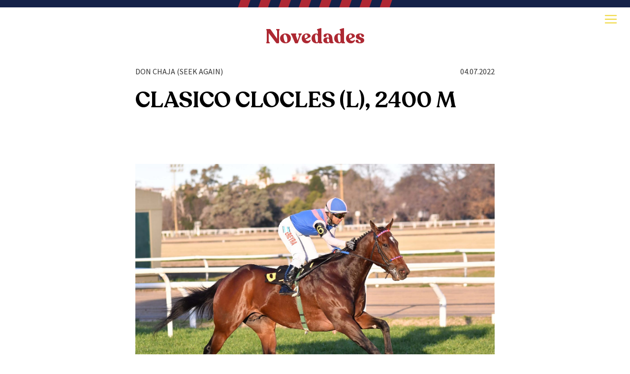

--- FILE ---
content_type: text/html; charset=UTF-8
request_url: https://harascarampangue.com/novedades/clasico-clocles-l-2400-m/
body_size: 7574
content:
<!DOCTYPE html>
<html lang="es">
<head>
    <meta name='robots' content='max-image-preview:large' />
	<style>img:is([sizes="auto" i], [sizes^="auto," i]) { contain-intrinsic-size: 3000px 1500px }</style>
	<link rel='dns-prefetch' href='//use.fontawesome.com' />
<script type="text/javascript">
/* <![CDATA[ */
window._wpemojiSettings = {"baseUrl":"https:\/\/s.w.org\/images\/core\/emoji\/16.0.1\/72x72\/","ext":".png","svgUrl":"https:\/\/s.w.org\/images\/core\/emoji\/16.0.1\/svg\/","svgExt":".svg","source":{"concatemoji":"https:\/\/harascarampangue.com\/wp-includes\/js\/wp-emoji-release.min.js?ver=3d6b0e0df92f6e79bf75e5e13f071ddd"}};
/*! This file is auto-generated */
!function(s,n){var o,i,e;function c(e){try{var t={supportTests:e,timestamp:(new Date).valueOf()};sessionStorage.setItem(o,JSON.stringify(t))}catch(e){}}function p(e,t,n){e.clearRect(0,0,e.canvas.width,e.canvas.height),e.fillText(t,0,0);var t=new Uint32Array(e.getImageData(0,0,e.canvas.width,e.canvas.height).data),a=(e.clearRect(0,0,e.canvas.width,e.canvas.height),e.fillText(n,0,0),new Uint32Array(e.getImageData(0,0,e.canvas.width,e.canvas.height).data));return t.every(function(e,t){return e===a[t]})}function u(e,t){e.clearRect(0,0,e.canvas.width,e.canvas.height),e.fillText(t,0,0);for(var n=e.getImageData(16,16,1,1),a=0;a<n.data.length;a++)if(0!==n.data[a])return!1;return!0}function f(e,t,n,a){switch(t){case"flag":return n(e,"\ud83c\udff3\ufe0f\u200d\u26a7\ufe0f","\ud83c\udff3\ufe0f\u200b\u26a7\ufe0f")?!1:!n(e,"\ud83c\udde8\ud83c\uddf6","\ud83c\udde8\u200b\ud83c\uddf6")&&!n(e,"\ud83c\udff4\udb40\udc67\udb40\udc62\udb40\udc65\udb40\udc6e\udb40\udc67\udb40\udc7f","\ud83c\udff4\u200b\udb40\udc67\u200b\udb40\udc62\u200b\udb40\udc65\u200b\udb40\udc6e\u200b\udb40\udc67\u200b\udb40\udc7f");case"emoji":return!a(e,"\ud83e\udedf")}return!1}function g(e,t,n,a){var r="undefined"!=typeof WorkerGlobalScope&&self instanceof WorkerGlobalScope?new OffscreenCanvas(300,150):s.createElement("canvas"),o=r.getContext("2d",{willReadFrequently:!0}),i=(o.textBaseline="top",o.font="600 32px Arial",{});return e.forEach(function(e){i[e]=t(o,e,n,a)}),i}function t(e){var t=s.createElement("script");t.src=e,t.defer=!0,s.head.appendChild(t)}"undefined"!=typeof Promise&&(o="wpEmojiSettingsSupports",i=["flag","emoji"],n.supports={everything:!0,everythingExceptFlag:!0},e=new Promise(function(e){s.addEventListener("DOMContentLoaded",e,{once:!0})}),new Promise(function(t){var n=function(){try{var e=JSON.parse(sessionStorage.getItem(o));if("object"==typeof e&&"number"==typeof e.timestamp&&(new Date).valueOf()<e.timestamp+604800&&"object"==typeof e.supportTests)return e.supportTests}catch(e){}return null}();if(!n){if("undefined"!=typeof Worker&&"undefined"!=typeof OffscreenCanvas&&"undefined"!=typeof URL&&URL.createObjectURL&&"undefined"!=typeof Blob)try{var e="postMessage("+g.toString()+"("+[JSON.stringify(i),f.toString(),p.toString(),u.toString()].join(",")+"));",a=new Blob([e],{type:"text/javascript"}),r=new Worker(URL.createObjectURL(a),{name:"wpTestEmojiSupports"});return void(r.onmessage=function(e){c(n=e.data),r.terminate(),t(n)})}catch(e){}c(n=g(i,f,p,u))}t(n)}).then(function(e){for(var t in e)n.supports[t]=e[t],n.supports.everything=n.supports.everything&&n.supports[t],"flag"!==t&&(n.supports.everythingExceptFlag=n.supports.everythingExceptFlag&&n.supports[t]);n.supports.everythingExceptFlag=n.supports.everythingExceptFlag&&!n.supports.flag,n.DOMReady=!1,n.readyCallback=function(){n.DOMReady=!0}}).then(function(){return e}).then(function(){var e;n.supports.everything||(n.readyCallback(),(e=n.source||{}).concatemoji?t(e.concatemoji):e.wpemoji&&e.twemoji&&(t(e.twemoji),t(e.wpemoji)))}))}((window,document),window._wpemojiSettings);
/* ]]> */
</script>
<style id='wp-emoji-styles-inline-css' type='text/css'>

	img.wp-smiley, img.emoji {
		display: inline !important;
		border: none !important;
		box-shadow: none !important;
		height: 1em !important;
		width: 1em !important;
		margin: 0 0.07em !important;
		vertical-align: -0.1em !important;
		background: none !important;
		padding: 0 !important;
	}
</style>
<link rel='stylesheet' id='wp-block-library-css' href='https://harascarampangue.com/wp-includes/css/dist/block-library/style.min.css?ver=3d6b0e0df92f6e79bf75e5e13f071ddd' type='text/css' media='all' />
<style id='classic-theme-styles-inline-css' type='text/css'>
/*! This file is auto-generated */
.wp-block-button__link{color:#fff;background-color:#32373c;border-radius:9999px;box-shadow:none;text-decoration:none;padding:calc(.667em + 2px) calc(1.333em + 2px);font-size:1.125em}.wp-block-file__button{background:#32373c;color:#fff;text-decoration:none}
</style>
<style id='global-styles-inline-css' type='text/css'>
:root{--wp--preset--aspect-ratio--square: 1;--wp--preset--aspect-ratio--4-3: 4/3;--wp--preset--aspect-ratio--3-4: 3/4;--wp--preset--aspect-ratio--3-2: 3/2;--wp--preset--aspect-ratio--2-3: 2/3;--wp--preset--aspect-ratio--16-9: 16/9;--wp--preset--aspect-ratio--9-16: 9/16;--wp--preset--color--black: #000000;--wp--preset--color--cyan-bluish-gray: #abb8c3;--wp--preset--color--white: #ffffff;--wp--preset--color--pale-pink: #f78da7;--wp--preset--color--vivid-red: #cf2e2e;--wp--preset--color--luminous-vivid-orange: #ff6900;--wp--preset--color--luminous-vivid-amber: #fcb900;--wp--preset--color--light-green-cyan: #7bdcb5;--wp--preset--color--vivid-green-cyan: #00d084;--wp--preset--color--pale-cyan-blue: #8ed1fc;--wp--preset--color--vivid-cyan-blue: #0693e3;--wp--preset--color--vivid-purple: #9b51e0;--wp--preset--gradient--vivid-cyan-blue-to-vivid-purple: linear-gradient(135deg,rgba(6,147,227,1) 0%,rgb(155,81,224) 100%);--wp--preset--gradient--light-green-cyan-to-vivid-green-cyan: linear-gradient(135deg,rgb(122,220,180) 0%,rgb(0,208,130) 100%);--wp--preset--gradient--luminous-vivid-amber-to-luminous-vivid-orange: linear-gradient(135deg,rgba(252,185,0,1) 0%,rgba(255,105,0,1) 100%);--wp--preset--gradient--luminous-vivid-orange-to-vivid-red: linear-gradient(135deg,rgba(255,105,0,1) 0%,rgb(207,46,46) 100%);--wp--preset--gradient--very-light-gray-to-cyan-bluish-gray: linear-gradient(135deg,rgb(238,238,238) 0%,rgb(169,184,195) 100%);--wp--preset--gradient--cool-to-warm-spectrum: linear-gradient(135deg,rgb(74,234,220) 0%,rgb(151,120,209) 20%,rgb(207,42,186) 40%,rgb(238,44,130) 60%,rgb(251,105,98) 80%,rgb(254,248,76) 100%);--wp--preset--gradient--blush-light-purple: linear-gradient(135deg,rgb(255,206,236) 0%,rgb(152,150,240) 100%);--wp--preset--gradient--blush-bordeaux: linear-gradient(135deg,rgb(254,205,165) 0%,rgb(254,45,45) 50%,rgb(107,0,62) 100%);--wp--preset--gradient--luminous-dusk: linear-gradient(135deg,rgb(255,203,112) 0%,rgb(199,81,192) 50%,rgb(65,88,208) 100%);--wp--preset--gradient--pale-ocean: linear-gradient(135deg,rgb(255,245,203) 0%,rgb(182,227,212) 50%,rgb(51,167,181) 100%);--wp--preset--gradient--electric-grass: linear-gradient(135deg,rgb(202,248,128) 0%,rgb(113,206,126) 100%);--wp--preset--gradient--midnight: linear-gradient(135deg,rgb(2,3,129) 0%,rgb(40,116,252) 100%);--wp--preset--font-size--small: 13px;--wp--preset--font-size--medium: 20px;--wp--preset--font-size--large: 36px;--wp--preset--font-size--x-large: 42px;--wp--preset--spacing--20: 0.44rem;--wp--preset--spacing--30: 0.67rem;--wp--preset--spacing--40: 1rem;--wp--preset--spacing--50: 1.5rem;--wp--preset--spacing--60: 2.25rem;--wp--preset--spacing--70: 3.38rem;--wp--preset--spacing--80: 5.06rem;--wp--preset--shadow--natural: 6px 6px 9px rgba(0, 0, 0, 0.2);--wp--preset--shadow--deep: 12px 12px 50px rgba(0, 0, 0, 0.4);--wp--preset--shadow--sharp: 6px 6px 0px rgba(0, 0, 0, 0.2);--wp--preset--shadow--outlined: 6px 6px 0px -3px rgba(255, 255, 255, 1), 6px 6px rgba(0, 0, 0, 1);--wp--preset--shadow--crisp: 6px 6px 0px rgba(0, 0, 0, 1);}:where(.is-layout-flex){gap: 0.5em;}:where(.is-layout-grid){gap: 0.5em;}body .is-layout-flex{display: flex;}.is-layout-flex{flex-wrap: wrap;align-items: center;}.is-layout-flex > :is(*, div){margin: 0;}body .is-layout-grid{display: grid;}.is-layout-grid > :is(*, div){margin: 0;}:where(.wp-block-columns.is-layout-flex){gap: 2em;}:where(.wp-block-columns.is-layout-grid){gap: 2em;}:where(.wp-block-post-template.is-layout-flex){gap: 1.25em;}:where(.wp-block-post-template.is-layout-grid){gap: 1.25em;}.has-black-color{color: var(--wp--preset--color--black) !important;}.has-cyan-bluish-gray-color{color: var(--wp--preset--color--cyan-bluish-gray) !important;}.has-white-color{color: var(--wp--preset--color--white) !important;}.has-pale-pink-color{color: var(--wp--preset--color--pale-pink) !important;}.has-vivid-red-color{color: var(--wp--preset--color--vivid-red) !important;}.has-luminous-vivid-orange-color{color: var(--wp--preset--color--luminous-vivid-orange) !important;}.has-luminous-vivid-amber-color{color: var(--wp--preset--color--luminous-vivid-amber) !important;}.has-light-green-cyan-color{color: var(--wp--preset--color--light-green-cyan) !important;}.has-vivid-green-cyan-color{color: var(--wp--preset--color--vivid-green-cyan) !important;}.has-pale-cyan-blue-color{color: var(--wp--preset--color--pale-cyan-blue) !important;}.has-vivid-cyan-blue-color{color: var(--wp--preset--color--vivid-cyan-blue) !important;}.has-vivid-purple-color{color: var(--wp--preset--color--vivid-purple) !important;}.has-black-background-color{background-color: var(--wp--preset--color--black) !important;}.has-cyan-bluish-gray-background-color{background-color: var(--wp--preset--color--cyan-bluish-gray) !important;}.has-white-background-color{background-color: var(--wp--preset--color--white) !important;}.has-pale-pink-background-color{background-color: var(--wp--preset--color--pale-pink) !important;}.has-vivid-red-background-color{background-color: var(--wp--preset--color--vivid-red) !important;}.has-luminous-vivid-orange-background-color{background-color: var(--wp--preset--color--luminous-vivid-orange) !important;}.has-luminous-vivid-amber-background-color{background-color: var(--wp--preset--color--luminous-vivid-amber) !important;}.has-light-green-cyan-background-color{background-color: var(--wp--preset--color--light-green-cyan) !important;}.has-vivid-green-cyan-background-color{background-color: var(--wp--preset--color--vivid-green-cyan) !important;}.has-pale-cyan-blue-background-color{background-color: var(--wp--preset--color--pale-cyan-blue) !important;}.has-vivid-cyan-blue-background-color{background-color: var(--wp--preset--color--vivid-cyan-blue) !important;}.has-vivid-purple-background-color{background-color: var(--wp--preset--color--vivid-purple) !important;}.has-black-border-color{border-color: var(--wp--preset--color--black) !important;}.has-cyan-bluish-gray-border-color{border-color: var(--wp--preset--color--cyan-bluish-gray) !important;}.has-white-border-color{border-color: var(--wp--preset--color--white) !important;}.has-pale-pink-border-color{border-color: var(--wp--preset--color--pale-pink) !important;}.has-vivid-red-border-color{border-color: var(--wp--preset--color--vivid-red) !important;}.has-luminous-vivid-orange-border-color{border-color: var(--wp--preset--color--luminous-vivid-orange) !important;}.has-luminous-vivid-amber-border-color{border-color: var(--wp--preset--color--luminous-vivid-amber) !important;}.has-light-green-cyan-border-color{border-color: var(--wp--preset--color--light-green-cyan) !important;}.has-vivid-green-cyan-border-color{border-color: var(--wp--preset--color--vivid-green-cyan) !important;}.has-pale-cyan-blue-border-color{border-color: var(--wp--preset--color--pale-cyan-blue) !important;}.has-vivid-cyan-blue-border-color{border-color: var(--wp--preset--color--vivid-cyan-blue) !important;}.has-vivid-purple-border-color{border-color: var(--wp--preset--color--vivid-purple) !important;}.has-vivid-cyan-blue-to-vivid-purple-gradient-background{background: var(--wp--preset--gradient--vivid-cyan-blue-to-vivid-purple) !important;}.has-light-green-cyan-to-vivid-green-cyan-gradient-background{background: var(--wp--preset--gradient--light-green-cyan-to-vivid-green-cyan) !important;}.has-luminous-vivid-amber-to-luminous-vivid-orange-gradient-background{background: var(--wp--preset--gradient--luminous-vivid-amber-to-luminous-vivid-orange) !important;}.has-luminous-vivid-orange-to-vivid-red-gradient-background{background: var(--wp--preset--gradient--luminous-vivid-orange-to-vivid-red) !important;}.has-very-light-gray-to-cyan-bluish-gray-gradient-background{background: var(--wp--preset--gradient--very-light-gray-to-cyan-bluish-gray) !important;}.has-cool-to-warm-spectrum-gradient-background{background: var(--wp--preset--gradient--cool-to-warm-spectrum) !important;}.has-blush-light-purple-gradient-background{background: var(--wp--preset--gradient--blush-light-purple) !important;}.has-blush-bordeaux-gradient-background{background: var(--wp--preset--gradient--blush-bordeaux) !important;}.has-luminous-dusk-gradient-background{background: var(--wp--preset--gradient--luminous-dusk) !important;}.has-pale-ocean-gradient-background{background: var(--wp--preset--gradient--pale-ocean) !important;}.has-electric-grass-gradient-background{background: var(--wp--preset--gradient--electric-grass) !important;}.has-midnight-gradient-background{background: var(--wp--preset--gradient--midnight) !important;}.has-small-font-size{font-size: var(--wp--preset--font-size--small) !important;}.has-medium-font-size{font-size: var(--wp--preset--font-size--medium) !important;}.has-large-font-size{font-size: var(--wp--preset--font-size--large) !important;}.has-x-large-font-size{font-size: var(--wp--preset--font-size--x-large) !important;}
:where(.wp-block-post-template.is-layout-flex){gap: 1.25em;}:where(.wp-block-post-template.is-layout-grid){gap: 1.25em;}
:where(.wp-block-columns.is-layout-flex){gap: 2em;}:where(.wp-block-columns.is-layout-grid){gap: 2em;}
:root :where(.wp-block-pullquote){font-size: 1.5em;line-height: 1.6;}
</style>
<link rel='stylesheet' id='bootstrap-css' href='https://harascarampangue.com/wp-content/themes/Haras-Carampangue/bootstrap.min.css?ver=3d6b0e0df92f6e79bf75e5e13f071ddd' type='text/css' media='all' />
<link rel='stylesheet' id='font-awsome-css' href='https://use.fontawesome.com/releases/v5.3.1/css/all.css?ver=3d6b0e0df92f6e79bf75e5e13f071ddd' type='text/css' media='all' />
<link rel='stylesheet' id='style-css' href='https://harascarampangue.com/wp-content/themes/Haras-Carampangue/style.css?ver=3d6b0e0df92f6e79bf75e5e13f071ddd' type='text/css' media='all' />
<link rel='stylesheet' id='gallery-css' href='https://harascarampangue.com/wp-content/themes/Haras-Carampangue/css/bootstrap-image-gallery.min.css?ver=3d6b0e0df92f6e79bf75e5e13f071ddd' type='text/css' media='all' />
<link rel='stylesheet' id='dataTables-css' href='https://harascarampangue.com/wp-content/themes/Haras-Carampangue/css/jquery.dataTables.min.css?ver=3d6b0e0df92f6e79bf75e5e13f071ddd' type='text/css' media='all' />
<link rel='stylesheet' id='blueimp-css' href='https://harascarampangue.com/wp-content/themes/Haras-Carampangue/css/blueimp-gallery.min.css?ver=3d6b0e0df92f6e79bf75e5e13f071ddd' type='text/css' media='all' />
<link rel="https://api.w.org/" href="https://harascarampangue.com/wp-json/" /><link rel="EditURI" type="application/rsd+xml" title="RSD" href="https://harascarampangue.com/xmlrpc.php?rsd" />

<link rel="canonical" href="https://harascarampangue.com/novedades/clasico-clocles-l-2400-m/" />
<link rel='shortlink' href='https://harascarampangue.com/?p=2434' />
<link rel="alternate" title="oEmbed (JSON)" type="application/json+oembed" href="https://harascarampangue.com/wp-json/oembed/1.0/embed?url=https%3A%2F%2Fharascarampangue.com%2Fnovedades%2Fclasico-clocles-l-2400-m%2F" />
<link rel="alternate" title="oEmbed (XML)" type="text/xml+oembed" href="https://harascarampangue.com/wp-json/oembed/1.0/embed?url=https%3A%2F%2Fharascarampangue.com%2Fnovedades%2Fclasico-clocles-l-2400-m%2F&#038;format=xml" />
<script type="text/javascript">
(function(url){
	if(/(?:Chrome\/26\.0\.1410\.63 Safari\/537\.31|WordfenceTestMonBot)/.test(navigator.userAgent)){ return; }
	var addEvent = function(evt, handler) {
		if (window.addEventListener) {
			document.addEventListener(evt, handler, false);
		} else if (window.attachEvent) {
			document.attachEvent('on' + evt, handler);
		}
	};
	var removeEvent = function(evt, handler) {
		if (window.removeEventListener) {
			document.removeEventListener(evt, handler, false);
		} else if (window.detachEvent) {
			document.detachEvent('on' + evt, handler);
		}
	};
	var evts = 'contextmenu dblclick drag dragend dragenter dragleave dragover dragstart drop keydown keypress keyup mousedown mousemove mouseout mouseover mouseup mousewheel scroll'.split(' ');
	var logHuman = function() {
		if (window.wfLogHumanRan) { return; }
		window.wfLogHumanRan = true;
		var wfscr = document.createElement('script');
		wfscr.type = 'text/javascript';
		wfscr.async = true;
		wfscr.src = url + '&r=' + Math.random();
		(document.getElementsByTagName('head')[0]||document.getElementsByTagName('body')[0]).appendChild(wfscr);
		for (var i = 0; i < evts.length; i++) {
			removeEvent(evts[i], logHuman);
		}
	};
	for (var i = 0; i < evts.length; i++) {
		addEvent(evts[i], logHuman);
	}
})('//harascarampangue.com/?wordfence_lh=1&hid=A3CC07009F7DCC894E30136436CE9350');
</script>                    <title>CLASICO CLOCLES (L), 2400 M - Novedades | Haras Carampangue</title>
               
               
        <meta charset="iso-8859-1">
        <meta http-equiv="X-UA-Compatible" content="IE=edge">
        <meta name="viewport" content="width=device-width, initial-scale=1, shrink-to-fit=no">
        <meta name="robots" content="index, follow" />
        <meta name="description" content="CLASICO CLOCLES (L), 2400 M" />
        <meta name="keywords" content="orpen, pure prize, perfectperformance, suggestive boy, candy stripes, roy, joaquin barros fontaine, ignacio pavlovsky, roberto bullrich, francisco goncalves, agustin pavlovsky, la laguna azul, wiskola, mancadilla, salsa inglesa, bajista, maldivas, rica roy, san antonio de areco, jorge mayansky neer, soviet filly, noche oscura, hipodromo san isidro, hipodromo palermo, hipodromo la plata, club hipico santiago, valparaiso sporting club, hipodromo chile, seeker's reward, freud, hat trick, mount nelson, sixties icon, equal stripes, true cause, bullines, agropecuaria san antonio de areco" />
        <meta name="theme-color" content="#eeee22"/>
        <link rel="icon" type="image/png" href="https://harascarampangue.com/wp-content/themes/Haras-Carampangue/images/favicon.png">
        <!--[if IE]><link rel="shortcut icon" href="https://harascarampangue.com/wp-content/themes/Haras-Carampangue/images/favicon.ico"/><![endif]-->
        <meta property="og:title" content="CLASICO CLOCLES (L), 2400 M" />
        <meta property="og:type" content="article" />
        <meta property="og:image" content="https://harascarampangue.com/wp-content/uploads/2022/07/Don-Chaja-Clasico-Cocles.jpg" />
        <meta property="og:url" content="https://harascarampangue.com/novedades/clasico-clocles-l-2400-m/" />
        <meta property="og:description" content="Haras Carampangue - Novedades" />       
        <meta name="twitter:card" content="summary" />
        <meta name="twitter:title" content="CLASICO CLOCLES (L), 2400 M" />
        <meta name="twitter:description" content="Haras Carampangue - Novedades" />
        <meta name="twitter:image" content="https://harascarampangue.com/wp-content/uploads/2022/07/Don-Chaja-Clasico-Cocles.jpg" />

        <link rel="preconnect" href="https://fonts.googleapis.com">
<link rel="preconnect" href="https://fonts.gstatic.com" crossorigin>
<link href="https://fonts.googleapis.com/css2?family=Source+Sans+Pro:wght@400;700&display=swap" rel="stylesheet">
    <link rel="icon" type="image/png" href="https://harascarampangue.com/wp-content/themes/Haras-Carampangue/images/favicon.png">
    <!--[if IE]><link rel="shortcut icon" href="https://harascarampangue.com/wp-content/themes/Haras-Carampangue/images/favicon.ico"/><![endif]-->
    <!--[if lt IE 9]>
        <script src="https://oss.maxcdn.com/html5shiv/3.7.2/html5shiv.min.js"></script>
        <script src="https://oss.maxcdn.com/respond/1.4.2/respond.min.js"></script>
    <![endif]-->
</head>
<body>
    <div class="wrapper">
        <nav id="sidebar">
            <div class="d-flex header-linea text-center"></div>
            <div class="d-flex px-3 sidebar-header">
                <div class="flex-grow-1 sidebar-logo">
                    <a href="https://harascarampangue.com"><img src="https://harascarampangue.com/wp-content/themes/Haras-Carampangue/images/logo-haras-carampangue-blanco.svg" alt="Haras Carampangue" class="img-fluid"></a>
                </div>    
                <div id="dismiss">
                    <svg viewPort="0 0 12 12" version="1.1" xmlns="http://www.w3.org/2000/svg">
                        <line x1="1" y1="24" x2="24" y2="1" stroke="#fff" stroke-width="2"/>
                        <line x1="1" y1="1" x2="24" y2="24" stroke="#fff" stroke-width="2"/>
                    </svg>
                </div>
            </div>
            <ul>
                <li><a href="https://harascarampangue.com/padrillos">Padrillos</a></li>
                <li><a href="https://harascarampangue.com/yeguas-madre">Yeguas Madre</a></li>
                <li><a href="https://harascarampangue.com/productos/generacion-2023/">Productos</a></li>
                <li><a href="https://harascarampangue.com/novedades">Novedades</a></li>
                <li><a href="https://harascarampangue.com/ganadores-clasicos">Ganadores Cl&aacute;sicos</a></li>
                <li><a href="https://harascarampangue.com/contacto">Contacto</a></li>
                <li class="sidebar-redes"><a href="https://www.youtube.com/channel/UCYMT7bPUDAc79IGev9BrtMA" target="_blank"><i class="fab fa-youtube"></i></a><a href="https://www.facebook.com/harascarampangue" target="_blank"><i class="fab fa-facebook-f"></i></a><a href="https://www.instagram.com/hscarampangue/" target="_blank"><i class="fab fa-instagram"></i></a></li>
            </ul>
        </nav>
        <div id="content">
            <nav class="navbar fixed-top header">
                <div class="header-linea text-center"></div>
                <div class="d-flex px-lg-2 w-100 align-items-center">
                    <div class="flex-grow-1 header-logo">
                        <a href="https://harascarampangue.com" class="header-logo-img">
                            <img src="https://harascarampangue.com/wp-content/themes/Haras-Carampangue/images/logo-haras-carampangue-azul.svg" alt="Haras Carampangue" class="img-fluid">
                        </a>
                    </div>
                    <div class="pl-3 pl-sm-4 pl-lg-5">
                        <button class="navbar-toggler" type="button" id="sidebarCollapse"><span class="navbar-toggler-icon"></span></button>
                    </div>
                </div>
            </nav><div class="titulo">
    <h1><a href="https://harascarampangue.com/novedades">Novedades</a></h1>
</div>
<div class="container">
    <div class="row">
        <div class="col-12 col-lg-10 offset-lg-1 col-xl-8 offset-xl-2">
            <div class="row novedades-detalle">
                                                <div class="col-8 col-sm-9 novedades-detalle-titulos">
                    <h3>DON CHAJA (SEEK AGAIN)</h3>
                </div>
                <div class="col-4 col-sm-3 novedades-detalle-titulos text-right">
                    <h2>04.07.2022</h2>
                </div>
            </div>
            <div class="row novedades-detalle-titulos mt-3 mt-md-4">
                <div class="col-12 novedades-detalle-titulos">
                    <h1>CLASICO CLOCLES (L), 2400 M</h1>
                </div>
            </div>
            <div class="row novedades-detalle-titulos mt-3 mt-md-4">
                <div class="col-12">
                    <h4><p>&nbsp;</p>
</h4>
                </div>
            </div>
            <div class="row novedades-detalle mt-3 mt-md-4">
                <div class="col-12 novedades-logo">
                                            <!-- Go to www.addthis.com/dashboard to customize your tools --> <script type="text/javascript" src="//s7.addthis.com/js/300/addthis_widget.js#pubid=ra-61005c0d43582acd"></script>
                    <!-- Go to www.addthis.com/dashboard to customize your tools --> 
                    <div class="addthis_inline_share_toolbox"></div>
                </div>
            </div>
        </div>
    </div>
    <div class="row mt-3 mt-md-4">
        <div class="col-12 col-lg-10 offset-lg-1 col-xl-8 offset-xl-2">
            <img class="img-fluid" src="https://harascarampangue.com/wp-content/uploads/2022/07/Don-Chaja-Clasico-Cocles.jpg">        </div>
    </div>
    <div class="row mt-3 mt-md-4">
        <div class="col-12 col-lg-10 offset-lg-1 col-xl-8 offset-xl-2">
            <div class="row novedades-detalle">
                <div class="col-12 novedades-detalle-texto">
                    <p><p><iframe title="2022070308" width="500" height="281" src="https://www.youtube.com/embed/JbonlM2DNXw?feature=oembed" frameborder="0" allow="accelerometer; autoplay; clipboard-write; encrypted-media; gyroscope; picture-in-picture; web-share" referrerpolicy="strict-origin-when-cross-origin" allowfullscreen></iframe></p>
<p>&nbsp;</p>
</p>
                </div>
                
                                
                
                            </div>
        </div>
    </div>
</div>
<div class="container">
    <div class="row novedades-detalle-mas">
        <div class="col-12">
            <a href="https://harascarampangue.com/novedades" class="btn btn-sm btn-az-bl-az">Ver m&aacute;s novedades</a>
        </div>
    </div>
</div>
                <footer class="py-4 py-lg-5">
                    <div class="container">
                        <div class="row">
                            <div class="col-12 col-md-5 col-lg-4 d-flex justify-content-center justify-content-md-start">
                                <div class="footer-chaquetilla pr-4">
                                    <a href="https://harascarampangue.com">
                                        <img src="https://harascarampangue.com/wp-content/themes/Haras-Carampangue/images/chaquetilla-haras-carampangue.svg" alt="Haras Carampangue" title="Haras Carampangue">
                                    </a>
                                </div>
                                <div class="pl-4">
                                    <a href="https://harascarampangue.com">
                                        <div>
                                            <img src="https://harascarampangue.com/wp-content/themes/Haras-Carampangue/images/logo-haras-carampangue-azul.svg" alt="Haras Carampangue" title="Haras Carampangue" class="footer-logo">
                                        </div>
                                        <div class="mt-2">
                                            <img src="https://harascarampangue.com/wp-content/themes/Haras-Carampangue/images/footer-linea.png" alt="--------">
                                        </div>
                                        <div class="mt-2">
                                            <img src="https://harascarampangue.com/wp-content/themes/Haras-Carampangue/images/footer-banderas.png" alt="Argentina / Chile">
                                        </div>
                                    </a>
                                </div>
                            </div>
                            <div class="footer-links col-12 col-md-5 mt-4 mt-md-0 pl-xl-0">
                                <div class="row">
                                    <div class="col-12 col-sm-4 offset-sm-2 col-md-5 offset-md-0 pr-md-0 text-center text-md-left pl-md-1 pl-lg-4">
                                        <ul>
                                            <li><a href="https://harascarampangue.com/padrillos">Padrillos</a></li>
                                            <li><a href="https://harascarampangue.com/yeguas-madre">Yeguas Madre</a></li>
                                            <li><a href="https://harascarampangue.com/productos/generacion-2023/">Productos</a></li>
                                        </ul>
                                    </div>
                                    <div class="col-12 col-sm-4 col-md-7 pr-md-0 text-center text-md-left">
                                        <ul>
                                            <li><a href="https://harascarampangue.com/novedades">Novedades</a></li>
                                            <li><a href="https://harascarampangue.com/ganadores-clasicos">Ganadores Cl&aacute;sicos</a></li>
                                            <li><a href="https://harascarampangue.com/contacto">Contacto</a></li>
                                        </ul>
                                    </div>
                                </div>
                            </div>
                            <div class="col-12 col-md-2 col-lg-3 pl-md-0 text-center text-md-right">
                                <div class="footer-redes mt-4 mt-md-0">
                                    <a href="https://www.youtube.com/channel/UCYMT7bPUDAc79IGev9BrtMA" target="_blank" class="mx-2 mr-md-0 ml-md-2 ml-lg-3"><i class="fab fa-youtube"></i></a> <a href="https://www.facebook.com/harascarampangue" target="_blank" class="mx-2 mr-md-0 ml-md-2 ml-lg-3"><i class="fab fa-facebook-f"></i></a> <a href="https://www.instagram.com/hscarampangue/" target="_blank" class="mx-2 mr-md-0 ml-md-2 ml-lg-3"><i class="fab fa-instagram"></i></a>
                                </div>
                                <div class="footer-kells mt-4 mt-md-5">
                                    <a href="http://www.kells.com.ar" target="_blank"><img src="https://harascarampangue.com/wp-content/themes/Haras-Carampangue/images/kells.svg" alt="Kells" title="Kells"></a>
                                </div>
                            </div>
                        </div>
                    </div>
                </footer>
            </div>
            <div class="overlay"></div>
        </div> 
        <script type="speculationrules">
{"prefetch":[{"source":"document","where":{"and":[{"href_matches":"\/*"},{"not":{"href_matches":["\/wp-*.php","\/wp-admin\/*","\/wp-content\/uploads\/*","\/wp-content\/*","\/wp-content\/plugins\/*","\/wp-content\/themes\/Haras-Carampangue\/*","\/*\\?(.+)"]}},{"not":{"selector_matches":"a[rel~=\"nofollow\"]"}},{"not":{"selector_matches":".no-prefetch, .no-prefetch a"}}]},"eagerness":"conservative"}]}
</script>
<script type="text/javascript" src="https://harascarampangue.com/wp-content/themes/Haras-Carampangue/js/jquery-3.5.1.min.js" id="jquery-js-js"></script>
<script type="text/javascript" src="https://harascarampangue.com/wp-content/themes/Haras-Carampangue/js/bootstrap.bundle.min.js" id="bootstrap-js-js"></script>
<script type="text/javascript" src="https://harascarampangue.com/wp-content/themes/Haras-Carampangue/js/jquery.mCustomScrollbar.concat.min.js" id="mCustomScrollbar-js-js"></script>
<script type="text/javascript" src="https://harascarampangue.com/wp-content/themes/Haras-Carampangue/js/owl.carousel.min.js" id="owl-js-js"></script>
<script type="text/javascript" src="https://harascarampangue.com/wp-content/themes/Haras-Carampangue/js/jquery.dataTables.min.js" id="data-table-js"></script>
<script type="text/javascript" src="https://harascarampangue.com/wp-content/themes/Haras-Carampangue/js/global.js" id="global-js"></script>
        <script>
            (function(i,s,o,g,r,a,m){i['GoogleAnalyticsObject']=r;i[r]=i[r]||function(){
            (i[r].q=i[r].q||[]).push(arguments)},i[r].l=1*new Date();a=s.createElement(o),
            m=s.getElementsByTagName(o)[0];a.async=1;a.src=g;m.parentNode.insertBefore(a,m)
            })(window,document,'script','//www.google-analytics.com/analytics.js','ga');
            ga('create', 'UA-63641015-1', 'auto');
            ga('send', 'pageview');
        </script>
    </body>
</html>

--- FILE ---
content_type: text/css
request_url: https://harascarampangue.com/wp-content/themes/Haras-Carampangue/style.css?ver=3d6b0e0df92f6e79bf75e5e13f071ddd
body_size: 6481
content:
/* fonts
-------------------------------------------------------------------------------------------------------------- */
@font-face {
    font-family: 'Recoleta';
    src: url('fonts/Recoleta-Regular.woff2') format('woff2'),
        url('fonts/Recoleta-Regular.woff') format('woff'),
        url('fonts/Recoleta-Regular.svg#Recoleta-Regular') format('svg');
    font-weight: normal;
    font-style: normal;
    font-display: swap;
}

@font-face {
    font-family: 'Recoleta';
    src: url('fonts/Recoleta-Medium.woff2') format('woff2'),
        url('fonts/Recoleta-Medium.woff') format('woff'),
        url('fonts/Recoleta-Medium.svg#Recoleta-Medium') format('svg');
    font-weight: 500;
    font-style: normal;
    font-display: swap;
}

@font-face {
    font-family: 'Recoleta';
    src: url('fonts/Recoleta-SemiBold.woff2') format('woff2'),
        url('fonts/Recoleta-SemiBold.woff') format('woff'),
        url('fonts/Recoleta-SemiBold.svg#Recoleta-SemiBold') format('svg');
    font-weight: 600;
    font-style: normal;
    font-display: swap;
}

@font-face {
    font-family: 'Recoleta';
    src: url('fonts/Recoleta-Bold.woff2') format('woff2'),
        url('fonts/Recoleta-Bold.woff') format('woff'),
        url('fonts/Recoleta-Bold.svg#Recoleta-Bold') format('svg');
    font-weight: bold;
    font-style: normal;
    font-display: swap;
}

@font-face {
    font-family: 'Recoleta';
    src: url('fonts/Recoleta-Black.woff2') format('woff2'),
        url('fonts/Recoleta-Black.woff') format('woff'),
        url('fonts/Recoleta-Black.svg#Recoleta-Black') format('svg');
    font-weight: 900;
    font-style: normal;
    font-display: swap;
}


/* generales
-------------------------------------------------------------------------------------------------------------- */
html, body {font-family: 'Recoleta', sans-serif;}
ul {list-style-type: none;padding:0;margin:0;}
h1, h2, h3, h4, h5, h6 {margin:0;padding:0;font-size:inherit;line-height:inherit;font-weight:inherit;}
.col-xs-15 {position:relative;min-height:1px;padding-right:10px;padding-left:10px;width:20%;float:left;}
.back-to-top {cursor:pointer;position:fixed;bottom:15px;right:15px;display:none;background:#00AEEF;border:none;color:#fff;}
.form-control:focus {border-color:#666;outline:0;-webkit-box-shadow:none;box-shadow:none;}
.btn:focus, .btn:active:focus, .btn.active:focus, a:focus, .btn:active, .btn.active {outline:none;outline-offset:0;}
label.error {font-size:11px !important;line-height:11px !important;padding:4px 5px 5px;color:#fff;background:#ff0000;text-transform:uppercase;}
:focus, button:focus {outline:none}
.fixed-top {z-index:100;}
.carousel .carousel-control-prev-icon {background-image: url('data:image/svg+xml,<svg xmlns="http://www.w3.org/2000/svg" width="48" height="48" viewBox="0 0 24 24" fill="none" stroke="%23fff" stroke-width="1.5" stroke-linecap="round" stroke-linejoin="round" class="feather feather-chevron-left"><polyline points="15 18 9 12 15 6"></polyline></svg>');}
.carousel .carousel-control-next-icon {background-image: url('data:image/svg+xml,<svg xmlns="http://www.w3.org/2000/svg" width="48" height="48" viewBox="0 0 24 24" fill="none" stroke="%23fff" stroke-width="1.5" stroke-linecap="round" stroke-linejoin="round" class="feather feather-chevron-right"><polyline points="9 18 15 12 9 6"></polyline></svg>');}
.carousel-control-next-icon, .carousel-control-prev-icon {width:3rem;height:3rem;}
.texto-color-celeste {color:#3f6db2 !important;}
.topmar-sm, .topmar {margin-top:20px;}
.botmar-sm {margin-bottom:20px;}
.topmar-md {margin-top:30px;}
.botmar-md {margin-bottom:30px;}
.topmar-lg {margin-top:50px;}
.botmar-lg {margin-bottom:50px;}
.toppad-xs {padding-top:10px;}
.toppad-sm {padding-top:20px;}
.botpad-sm {padding-bottom:20px;}
.toppad-md {padding-top:30px;}
.botpad-md {padding-bottom:30px;}
.toppad-lg {padding-top:50px;}
.botpad-lg {padding-bottom:50px;}
.fondo-gris {background:#f6f6f6;}
.btn-rojo {text-transform:uppercase;font-size:13px;color:#fff !important;background-color:#ad2a33;border:none;border-bottom:3px solid #86161e !important;text-decoration:none !important;}
.btn-rojo:hover, .btn-rojo:focus, .btn-rojo:active, .btn-rojo.active {color:#fff;background-color:#86161e;border-bottom:3px solid #590a10;}
.btn-azul {text-transform:uppercase;font-size:13px;color:#fff !important;background-color:#132148;border:none;border-bottom:3px solid #0c1838;text-decoration:none !important;}
.btn-azul:hover, .btn-azul:focus, .btn-azul:active, .btn-rojo.active {color:#fff;background-color:#0c1838;border-bottom:3px solid #050d23;}
.titulo, .subtitulo {text-align:center;}
.subtitulo {background:#fff url(../Haras-Carampangue/images/fondo-linea-roja.gif) center bottom no-repeat;}
.titulo h1, .subtitulo h1 {padding-top:20px;padding-bottom:20px;font-size:20px;font-weight:700;color:#ad2832;}
.titulo h1 a, .subtitulo h1 a, .titulo h1 a:focus, .subtitulo h1 a:focus {color:#ad2832;}
.titulo h1 a:hover, .subtitulo h1 a:hover {color:#132148;}
.titulo h2 {padding-bottom:20px;color:#132148;font-size:16px;text-transform:uppercase;font-family:'Source Sans Pro',sans-serif;}
.titulo h2 a {color:#132148;}
.titulo h2 a:hover {color:#132148;text-decoration:underline}
.titulo h2 strong {color:#ad2a33;}
.titulo h2 a, .titulo h2 strong {padding:0 15px;}
.subtitulo h1 {color:#606060}
.texto-color-rojo {color:#ad2a33;}
.linea-abajo-roja {border-bottom:1px solid #ad2a33;}
.linea-abajo-roja-doble {border-bottom:3px solid #ad2a33;}

@media (min-width: 768px) {
.topmar {margin-top:30px;}
.titulo h1, .subtitulo h1 {font-size:30px;padding-top:25px;padding-bottom:25px;font-family: 'Recoleta', sans-serif !important;}
.titulo h2 {padding-bottom:25px;font-size:15px;}
}

@media (min-width: 992px) {
.titulo h1, .subtitulo h1 {font-size:40px;padding-top:30px;padding-bottom:30px;}
.titulo h2 {padding-bottom:30px;font-size:18px;font-weight:500;}
.titulo h2 a, .titulo h2 strong {padding:0 20px;}
}


/* links
-------------------------------------------------------------------------------------------------------------- */
a, a:focus {color:#132148;text-decoration:none;outline:none;}
a:hover {color:#ad2a33;text-decoration:none;outline:none;}


/* botones
-------------------------------------------------------------------------------------------------------------- */
.btn {border:none;font-weight:500;text-transform:uppercase;font-family:'Source Sans Pro',sans-serif;}
.btn:hover, .btn:focus, .btn:active, .btn:focus.active {box-shadow:none;}
.btn-az-bl-az {color:#142148;background-color:#fff;border:1px solid #142148;}
.btn-az-bl-az:hover, .btn-az-bl-az:focus, .btn-az-bl-az:active, .btn-az-bl-az:focus.active {color:#fff;background-color:#142148;border:1px solid #142148;}
.btn-az-tr-az, .btn-az-tr-az:focus, .btn-az-tr-az:active, .btn-az-tr-az:focus.active {color:#142148;background-color:transparent;border:1px solid transparent;}
.btn-az-tr-az:hover {color:#142148;background-color:transparent;border:1px solid #142148;}


/* header
-------------------------------------------------------------------------------------------------------------- */
.header-linea {position:absolute;top:0;left:0;right:0;background:#142148 url(images/header-lineas.png) center center no-repeat;line-height:10px;height:10px;font-size:10px;}
.navbar {background:transparent;-webkit-transition:all 0.3s;-o-transition:all 0.3s;transition:all 0.3s;}
.navbar-toggler {border:none;padding:.25rem 0;}
.navbar-toggler-icon {background-image: url("data:image/svg+xml;charset=utf8,%3Csvg viewBox='0 0 32 32' xmlns='http://www.w3.org/2000/svg'%3E%3Cpath stroke='rgba(238,212,50, 1)' stroke-width='2' stroke-linecap='round' stroke-miterlimit='10' d='M4 8h24M4 16h24M4 24h24'/%3E%3C/svg%3E");}
.header {padding-top:20px;padding-bottom:10px;}
.header-logo img {height:30px;-webkit-transition:all 0.3s;-o-transition:all 0.3s;transition:all 0.3s;}
.navbar.mini .navbar-toggler-icon {background-image: url("data:image/svg+xml;charset=utf8,%3Csvg viewBox='0 0 32 32' xmlns='http://www.w3.org/2000/svg'%3E%3Cpath stroke='rgba(20,33,72, 1)' stroke-width='2' stroke-linecap='round' stroke-miterlimit='10' d='M4 8h24M4 16h24M4 24h24'/%3E%3C/svg%3E");}
.header-logo-img {display:none;-webkit-transition:all 0.3s;-o-transition:all 0.3s;transition:all 0.3s;}
.navbar.mini .header-logo-img {display:block;-webkit-transition:all 0.3s;-o-transition:all 0.3s;transition:all 0.3s;}
.navbar.mini {background:#eed432;-webkit-box-shadow: 0px 2px 5px 0px rgba(0,0,0,0.15);-moz-box-shadow: 0px 2px 5px 0px rgba(0,0,0,0.15);box-shadow: 0px 2px 5px 0px rgba(0,0,0,0.15);-webkit-transition:all 0.3s;-o-transition:all 0.3s;transition:all 0.3s;}

@media (min-width: 768px) {
.header-linea {line-height:15px;height:15px;font-size:15px;}
}


/* menu
-------------------------------------------------------------------------------------------------------------- */
#sidebar {width:300px;position:fixed;top:0;right:-330px;height:100vh;z-index:999;background:#142148;color:#fff;transition:all 0.3s;overflow-y:scroll;box-shadow:3px 3px 3px rgba(0, 0, 0, 0.15);}
#sidebar.active {right:0;}
#dismiss {width:24px;height:24px;line-height:24px;cursor:pointer;-webkit-transition:all 0.3s;-o-transition:all 0.3s;transition:all 0.3s;}
#dismiss svg {width:24px;height:24px;line-height:24px;}
.sidebar-logo img {height:30px;}
.overlay {display:none;position:fixed;width:100vw;height:100vh;background:rgba(0, 0, 0, 0.7);z-index:998;opacity:0;transition:all 0.5s ease-in-out;}
.overlay.active {display:block;opacity:1;}
#sidebar ul li a {padding:5px 16px;font-size:22px;display:block;color:#eed432;font-weight:500}
#sidebar ul li a:hover {color:#fff;}
#sidebar ul li.sidebar-redes a {display:inline-block;padding-right:5px;}
#content {width:100%;min-height:100vh;transition:all 0.3s;position:absolute;top:10px;right:0;}
#sidebar ul li.idioma {margin-top:10px;padding:10px 15px;}
#sidebar ul li.idioma a {font-size:12px;display:inline;border:1px solid #87bdde;padding:5px 8px;font-weight:700;}
#sidebar .header-linea {position:relative;}
.sidebar-header {padding-top:14px;padding-bottom:14px;}

@media (min-width: 768px) {
.sidebar-header {padding-top:19px;padding-bottom:19px;}
#content {top:15px;}
}


/* footer
-------------------------------------------------------------------------------------------------------------- */
footer {}
.footer-chaquetilla {border-right:1px solid #f1f1f2}
.footer-chaquetilla img {height:104px;}
.footer-logo {height:40px;}
.footer-links {font-family:'Source Sans Pro',sans-serif;}
.footer-links li {margin-top:10px;font-weight:500;font-size:16px;}
.footer-links a, .footer-links a:focus {color:#142148;}
.footer-links a:hover {color:#ad2832;}
.footer-redes a, .footer-redes a:focus {color:#ad2832;font-size:18px;}
.footer-redes a:hover {color:#142148;}
.footer-kells img {height:25px;}

@media (min-width: 576px) {
.footer-links li:first-child {margin-top:0;}
}

@media (min-width: 1200px) {
.footer-links li {font-size:18px;}
}


/* home
-------------------------------------------------------------------------------------------------------------- */
.home-destacado {background:url(images/destacado-home.jpg) center center no-repeat;background-size:cover;padding:40px 0;}
.home-destacado img {height:70px;}
.home-destacado hr {border-top:2px solid #eed432;margin:0 auto;width:45px}
.home-destacado h2 {color:#fff;font-size:20px;line-height:24px;font-weight:500;}
.home-padrillos {background:#eed432;}
.home-padrillos a h2, .home-padrillos a:focus h2 {color:#ad2832;font-size:20px;line-height:24px;font-weight:500;}
.home-padrillos a:hover h2 {color:#142148;}
.home-abajo {background:#f1f1f2;}
.home-novedades, .home-novedades:focus {background:#e6e6e9;display:block;color:#142148}
.home-novedades:hover {color:#ad2832;}
.home-novedades h2 {font-weight:600;font-size:18px;line-height:20px;}
.home-novedades h3, .home-novedades h4 {font-family:'Source Sans Pro',sans-serif;font-size:14px;line-height:18px;}
.home-banner-productos, .home-banner-productos:focus {display:block;position:relative;color:#eed432;font-weight:600;font-size:30px;line-height:30px;}
.home-banner-productos:hover {color:#fff;}
.home-banner-productos-texto {position:absolute;top:0;left:0}
.home-banner-catalogos {background:#142148 url(images/fondo-banner-home-catalogos.png) left top no-repeat;margin-top:30px;padding-left:27px;}
.home-banner-catalogos h2 {color:#eed432;font-weight:600;font-size:30px;line-height:30px;}
.home-banner-catalogos li, .home-banner-catalogos li a, .home-banner-catalogos li a:focus {color:#fff;font-size:20px;line-height:24px;font-weight:500;}
.home-banner-catalogos li a:hover {color:#eed432;}
.home-banner-yeguas, .home-banner-yeguas:focus {background:#eed432;display:block;margin-top:30px;font-weight:600;font-size:30px;line-height:30px;color:#ad2832;}
.home-banner-yeguas:hover {color:#142148;}
.home-banner-ganadores, .home-banner-ganadores:focus {background:#fff;display:block;margin-top:30px;font-weight:600;font-size:20px;line-height:22px;color:#ad2832;}
.home-banner-ganadores span, .home-banner-ganadores:focus span {font-size:30px;line-height:22px;}
.home-banner-ganadores:hover {color:#142148;}

@media (min-width: 768px) {
.home-destacado {padding:60px 0;}
.home-destacado img {height:85px;}
.home-banner-productos, .home-banner-productos:focus {margin-bottom:30px;}
.home-banner-yeguas, .home-banner-yeguas:focus, .home-banner-catalogos {margin-top:0;}
.home-banner-ganadores, .home-banner-ganadores:focus {font-size:25px;line-height:27px;}
.home-banner-ganadores span, .home-banner-ganadores:focus span {font-size:40px;line-height:27px;}
}

@media (min-width: 992px) {
.home-destacado {padding:150px 0;}
.home-destacado img {height:100px;}
.home-destacado h2 {font-size:24px;line-height:28px;}
.home-banner-productos, .home-banner-productos:focus {font-size:50px;line-height:50px;}
.home-banner-catalogos h2 {font-size:40px;line-height:40px;}
.home-banner-catalogos li, .home-banner-catalogos li a, .home-banner-catalogos li a:focus {font-size:25px;line-height:28px;}
.home-banner-yeguas, .home-banner-yeguas:focus {font-size:50px;line-height:50px;}
.home-banner-ganadores, .home-banner-ganadores:focus {font-size:30px;line-height:38px;}
.home-banner-ganadores span, .home-banner-ganadores:focus span {font-size:60px;line-height:38px;}
}

@media (min-width: 1200px) {
.home-banner-productos, .home-banner-productos:focus {font-size:60px;line-height:60px;}
}


/* padrillos
-------------------------------------------------------------------------------------------------------------- */
.padrillos-listado ul {margin-bottom:20px;}
.padrillos-listado li {margin-top:20px;}
.padrillos-listado h3 {color:#132148;font-size:16px;}
li.padrillos-listado-primero {margin-top:0px !important;}
li.padrillos-listado-titulo {margin-top:30px;}
.padrillos-listado-interno h1 {font-size:20px;font-weight:500;position:absolute;bottom:0;left:0;}
.padrillos-listado a  {color:#142148;display:block;}
.padrillos-listado a:hover {color:#fff;}
.padrillos-listado a .padrillos-listado-interno {background:#eed432;}
.padrillos-listado a:hover .padrillos-listado-interno {background:#142148;}
.padrillos-listado a .padrillos-listado-interno hr {width:50px;border-top:5px solid #ad2832;margin:0;padding:0;}
.padrillos-listado a:hover .padrillos-listado-interno hr {border-top:5px solid #fff;}
.padrillos-listado-nuevo {position:absolute;top:10px;}
.padrillos-listado-nuevo img {width:52px;height:51px;}
.padrillos-encabezado {text-align:center;background:url(../Haras-Carampangue/images/fondo-padrillos-foto.gif) 0 -180px repeat-x;font-size:15px;color:#babcc3;}
.padrillos-encabezado h1 {color:#fff;font-size:20px;font-weight:700;}
.padrillos-encabezado-bandera {font-family:'Source Sans Pro',sans-serif;}
.padrillos-encabezado-bandera img {width:39px;height:20px;}
.padrillos-pedigree .table {margin-top:20px;font-family:'Source Sans Pro',sans-serif;}
.padrillos-pedigree .table>tbody>tr>td {border-top:none;padding:15px 10px;vertical-align:middle;color:#132148;font-size:13px;font-family:'Source Sans Pro',sans-serif;}
.padrillos-pedigree .table>tbody>tr>td big {font-size:16px;font-family:'Source Sans Pro',sans-serif;}
.padrillos-pedigree .table>tbody>tr>td small {font-size:13px;color:#606060;font-family:'Source Sans Pro',sans-serif;}
.padrillos-caja {padding-bottom:30px;padding-top:10px;font-size:13px;color:#606060;font-family:'Source Sans Pro',sans-serif;text-align:justify;}
.padrillos-caja .subtitulo {background:none;text-align:left;background:url(../Haras-Carampangue/images/fondo-linea-roja.gif) left bottom no-repeat;margin-bottom:30px;}
.padrillos-caja-gris {background:#f6f6f6;}
.padrillos-caja-chaqueta-imagen {padding-right:5px;}
.padrillos-caja-chaqueta {color:#132148;}
.padrillos-caja-chaqueta big {font-weight:700;font-size:}
.padrillos-caja-produccion {background:#eed634;padding-bottom:10px;padding-top:10px;}
.padrillos-caja-produccion .subtitulo {background:none;background:url(../Haras-Carampangue/images/fondo-linea-roja.gif) center bottom no-repeat;}
.padrillos-caja-ganadores p {margin-bottom:20px;}

@media (min-width: 576px) {
.padrillos-listado-interno h1 {font-size:30px;}
}

@media (min-width: 768px) {
.padrillos-listado ul {margin-bottom:30px;}
.padrillos-listado li {margin-top:30px;}
li.padrillos-listado-titulo {margin-top:50px !important;}
.padrillos-listado-nuevo {top:24px;}
.padrillos-listado-nuevo img {width:103px;height:102px;}
.padrillos-encabezado {font-size:20px;background-position:0 0;}
.padrillos-encabezado h1 {font-size:50px;}
.padrillos-encabezado-bandera img {width:60px;height:31px;}
.padrillos-pedigree .table {margin-top:30px;}
.padrillos-caja {padding-bottom:40px;font-size:15px;}
.padrillos-caja .subtitulo {margin-bottom:40px;}
.padrillos-caja-chaqueta {padding-top:25px;}
.padrillos-caja-chaqueta big {font-size:25px;}
.padrillos-caja-produccion {padding-bottom:140px;padding-top:10px;}
.padrillos-caja-ganadores {padding:20px 50px 10px;background:#fff;margin-top:-100px;}
}

@media (min-width: 992px) {
.padrillos-listado h3 {font-size:20px;}
.padrillos-listado-nuevo {top:25px;}
.padrillos-pedigree .table>tbody>tr>td, .padrillos-pedigree .table>tbody>tr>td small {font-size:14px;}
.padrillos-pedigree .table>tbody>tr>td big {font-size:18px;}
.padrillos-caja-chaqueta-imagen {padding-right:0;}
.padrillos-caja-chaqueta {padding-left:0;margin-left:-10px;padding-top:35px;}
}

@media (min-width: 1200px) {
.padrillos-listado-nuevo {top:30px;}
.padrillos-listado-interno h1 {font-size:32px;}
.padrillos-caja-chaqueta {margin-left:-40px;}
}


/* productos
-------------------------------------------------------------------------------------------------------------- */
.productos-tabla {margin-top:20px;margin-bottom:20px;}
.productos-anios-titulo {text-transform:uppercase;font-size:14px;line-height:16px;color:#ad2832;}
.productos-anios {font-size:18px;line-height:26px;}
.productos-anios .list-inline-item {margin:5px 10px !important}
.productos-anios strong {color:#ad2832;}

@media (min-width: 768px) {
.productos-tabla {margin-top:30px;margin-bottom:30px;font-family:'Source Sans Pro',sans-serif;}
}

@media (min-width: 992px) {
.productos-anios {font-size:28px;line-height:32px;}
.productos-anios-titulo {font-size:18px;line-height:26px;}
}


/* novedades
-------------------------------------------------------------------------------------------------------------- */
.novedades-listado {padding-bottom:20px;}
.novedades-listado-titular {text-align:center;text-transform:uppercase;color:#5c5c5c;font-size:20px;margin-top:20px;}
.novedades-listado li {margin-bottom:30px;}
.novedades-listado-interno {background:#eed947;}
.novedades-listado-imagen {padding-right:0;}
.novedades-listado-interno h1 {font-size:13px;font-weight:700;}
.novedades-listado-interno a h1 {color:#151515;display:block;padding:5px 15px 10px 0}
.novedades-listado-interno h2, .novedades-listado-interno h3 {font-size:11px;text-transform:uppercase;padding:10px 15px 0 0;}
.novedades-listado-interno a h2, .novedades-listado-interno a h3 {color:#333;}
.novedades-logo img {width:80%;height:80%;}
.novedades-detalle-titulos h1 {font-size:26px;line-height:30px;font-weight:600;color:#000;}
.novedades-detalle-titulos h2, .novedades-detalle-titulos h3 {font-family:'Source Sans Pro',sans-serif;font-size:14px;line-height:18px;text-transform:uppercase;color:#333}
.novedades-detalle-titulos h4 p {font-size:18px;line-height:24px;color:#333;font-weight:500;margin:0;}
.novedades-detalle-texto {font-size:16px;line-height:22px;color:#555;background:url(../Haras-Carampangue/images/fondo-linea-roja.gif) 15px top no-repeat;font-family:'Source Sans Pro',sans-serif;}
.novedades-detalle-texto p {margin-bottom:24px;}
.novedades-detalle-multimedia {padding-top:20px;padding-bottom:20px;border-top:1px solid #f6f6f6;color:#606060;}
.novedades-detalle-multimedia.novedades-detalle-galeria {padding-bottom:0;}
.novedades-detalle-galeria li {margin-bottom:20px;}
.novedades-detalle-galeria img {border:5px solid #ad2a33;}
.novedades-detalle-multimedia.novedades-detalle-descarga {padding-top:0;padding-bottom:0;border-top:none;}
.novedades-detalle-descarga li {font-size:15px;padding-top:20px;padding-bottom:20px;margin-bottom:20px;background:#f6f6f6;}
.novedades-detalle-descarga-titulo {margin-bottom:10px;}
.novedades-detalle-mas {padding-top:20px;padding-bottom:30px;text-transform:uppercase;text-align:center;font-size:14px;}

@media (min-width: 768px) {
.novedades-listado {padding-bottom:40px;}
.novedades-listado-titular {font-size:25px;}
.novedades-listado-interno {height:270px;}
.novedades-listado-imagen {padding-right:15px;}
.novedades-listado-interno h1 {font-size:14px;}
.novedades-listado-interno a h1 {padding:20px 15px 15px;}
.novedades-listado-interno h2 {text-align:center;font-size:11px;text-transform:uppercase;padding:0;}
.novedades-listado-interno h2 span {padding:8px 10px;background:#132148;}
.novedades-listado-interno a h2 {color:#fff;margin-top:-7px;}
.novedades-listado-interno a h3 {padding:20px 15px 0;}
.novedades-listado.seccion .novedades-listado-interno a h1 {padding:10px 15px 15px;font-family: 'Recoleta', sans-serif !important;}
.novedades-listado.seccion .novedades-listado-interno h2 {text-align:left;margin-left:15px;}
.novedades-listado.seccion .novedades-listado-interno {height:290px;}
.novedades-logo img {width:auto;height:auto;}
.novedades-detalle-titulos h1 {font-size:35px;line-height:40px;}
.novedades-detalle-titulos h2, .novedades-detalle-titulos h3 {font-size:16px;line-height:20px;t}
.novedades-detalle-titulos h4 p {font-size:22px;line-height:28px;}
.novedades-detalle-texto {font-size:18px;line-height:26px;}
.novedades-detalle-multimedia {padding-top:30px;padding-bottom:30px;}
.novedades-detalle-galeria li {margin-bottom:30px;}
.novedades-detalle-descarga li {font-size:17px;padding-top:30px;padding-bottom:30px;}
.novedades-detalle-descarga-titulo {margin-top:8px;margin-bottom:0;}
.novedades-detalle-descarga-boton {text-align:right;}
.novedades-detalle-mas {padding-top:30px;padding-bottom:50px;font-size:15px;}
}

@media (min-width: 992px) {
.novedades-detalle-titulos h1 {font-size:45px;line-height:50px;}
.novedades-detalle-titulos h4 p {font-size:24px;line-height:32px;}
.novedades-detalle-texto {font-size:20px;line-height:30px;}
}

@media (min-width: 1200px) {
.novedades-listado-interno {height:290px;}
.novedades-listado.seccion .novedades-listado-interno {height:310px;}
.novedades-listado-interno h1 {font-size:15px;}
}


/* contacto
-------------------------------------------------------------------------------------------------------------- */
#map-canvas {width:100%;height:450px;margin-top:20px;}
.contacto-datos h1 {font-size:17px;line-height:23px;font-weight:600;color:#ad2a33;}
.contacto-datos h2 {font-size:14px;line-height:21px;color:#666;font-family:'Source Sans Pro',sans-serif;}

@media (min-width: 1200px) {
.contacto-datos h1 {font-size:20px;line-height:26px;}
.contacto-datos h2 {font-size:17px;line-height:26px;}
}


/* galeria
-------------------------------------------------------------------------------------------------------------- */
.blueimp-gallery .modal-content, .modal-rojo .modal-content {background:#ad2a33;border-radius:0;border:5px solid #ad2a33;}
.blueimp-gallery .modal-header, .blueimp-gallery .modal-body, .modal-rojo .modal-header, .modal-rojo .modal-body {background:#ad2a33;border-bottom:none;}
.blueimp-gallery h4.modal-title, .modal-rojo h4.modal-title {color:#fff;text-align:left;font-size:14px;text-transform:uppercase;}
.blueimp-gallery .close, .modal-rojo .close {color:#fff;opacity:.8}
.blueimp-gallery .modal-footer, .modal-rojo .modal-footer {border-top:none;background:#ad2a33;}

@media (min-width: 768px) {
.blueimp-gallery h4.modal-title, .modal-rojo h4.modal-title {font-size:16px;}
}


/* tabla
-------------------------------------------------------------------------------------------------------------- */
table.dataTable thead th {padding:15px 10px !important;border-bottom:3px solid #606060;border-top:3px solid #606060;font-size:14px;text-transform:uppercase;color:#606060;font-family:'Source Sans Pro',sans-serif;}
table.dataTable td {border-bottom:1px solid #606060 !important;color:#606060;padding:15px 10px !important;font-family:'Source Sans Pro',sans-serif;}
table.dataTable td.productos-tabla-nombre {color:#132148;text-transform:uppercase;font-weight:700;font-family:'Source Sans Pro',sans-serif;}


/* carousel
-------------------------------------------------------------------------------------------------------------- */
#myCarousel .thumbnail {margin-bottom:0;}
.carousel-control.left, .carousel-control.right {background-image:none !important;}
.carousel-control {top:40%;color:#ad2a33;bottom:auto;padding-top:4px;width:30px;height:30px;text-shadow:none;opacity:1;}
.carousel-control:hover {color:#132148;}
.carousel-control.left, .carousel-control.right {background-image:none !important;}
.carousel-control.right {left:auto;right:30px;}
.carousel-control.left {right:auto;left:30px;}
.carousel-indicators {bottom:-45px;}
.carousel-indicators li {border-radius:0;width:10px;height:10px;background:#ccc;border:1px solid #ccc;}
.carousel-indicators .active {width:12px;height:12px;background:#3276b1;border-color:#3276b1;}
.carousel {margin-top:20px;}
.carousel .thumbnail {background:none;border:none;text-align:center;padding:0 0 20px;font-weight:700;text-transform:uppercase;}
.carousel .thumbnail img {border:2px solid #ad2a33;margin-bottom:5px;}
.carousel-padrillo h4 {font-family:'Source Sans Pro',sans-serif;}

@media (min-width: 768px) {
.carousel-control.right {right:-10px;}
.carousel-control.left {left:-10px;}
.carousel {margin-top:30px;}
.carousel .thumbnail {padding:0;}
}


/* carousel fade
-------------------------------------------------------------------------------------------------------------- */
.carousel-fade {margin-top:0 !important;}
.carousel-fade .carousel-inner .item {opacity:0;-webkit-transition-property:opacity;-moz-transition-property:opacity;-o-transition-property:opacity;transition-property:opacity;}
.carousel-fade .carousel-inner .active {opacity:1;}
.carousel-fade .carousel-inner .active.left, .carousel-fade .carousel-inner .active.right {left:0;opacity:0;z-index:1;}
.carousel-fade .carousel-inner .next.left, .carousel-fade .carousel-inner .prev.right {opacity:1;}
.carousel-fade .carousel-control {z-index:2;}


/* paginador
-------------------------------------------------------------------------------------------------------------- */
.pagination-list {text-transform:uppercase;}
.pagination-list li {display:inline-block;box-shadow:none;}
.pagination-list a, .pagination-list a:focus, .pagination-list .page-numbers {display:inline-block;padding:5px 15px;border-radius:4px;margin:15px 5px 0;color:#132148;}
.pagination-list a:hover {color:#edd946;border:1px solid #edd946;}
.pagination-list .page-numbers {border:1px solid #ddd;line-height:20px;font-size:14px;}
.pagination-list .current {font-weight:700;color:#132148;border:1px solid #132148;}


/* ganadores
-------------------------------------------------------------------------------------------------------------- */
.ganadores {font-size:16px;line-height:22px;}
.ganadores h2 {font-weight:600;color:#ad2832;font-size:20px;line-height:28px;}
.ganadores h5 {display:inline-block;background:#eed432;color:#142148;padding:8px 15px;font-size:16px;line-height:20px;font-weight:600;}
.ganadores .carousel-caption {bottom:0;}
.ganadores h5 hr {width:30px;border-top:5px solid #ad2832;margin:7px auto 5px;padding:0;}
.ganadores li p {font-family:'Source Sans Pro',sans-serif;text-align:justify;}

@media (min-width: 992px) {
.ganadores {font-size:18px;line-height:26px;}
.ganadores h2 {font-size:24px;line-height:32px;}
.ganadores .carousel-caption {bottom:20px;}
.ganadores h5 {font-size:20px;line-height:25px;}
}


/* carousel
-------------------------------------------------------------------------------------------------------------- */
.owl-carousel,.owl-carousel .owl-item{-webkit-tap-highlight-color:transparent;position:relative}.owl-carousel{display:none;width:100%;z-index:1}.owl-carousel .owl-stage{position:relative;-ms-touch-action:pan-Y;touch-action:manipulation;-moz-backface-visibility:hidden}.owl-carousel .owl-stage:after{content:".";display:block;clear:both;visibility:hidden;line-height:0;height:0}.owl-carousel .owl-stage-outer{position:relative;overflow:hidden;-webkit-transform:translate3d(0,0,0)}.owl-carousel .owl-item,.owl-carousel .owl-wrapper{-webkit-backface-visibility:hidden;-moz-backface-visibility:hidden;-ms-backface-visibility:hidden;-webkit-transform:translate3d(0,0,0);-moz-transform:translate3d(0,0,0);-ms-transform:translate3d(0,0,0)}.owl-carousel .owl-item{min-height:1px;float:left;-webkit-backface-visibility:hidden;-webkit-touch-callout:none}.owl-carousel .owl-item img{display:block;width:100%}.owl-carousel .owl-dots.disabled,.owl-carousel .owl-nav.disabled{display:none}.no-js .owl-carousel,.owl-carousel.owl-loaded{display:block}.owl-carousel .owl-dot,.owl-carousel .owl-nav .owl-next,.owl-carousel .owl-nav .owl-prev{cursor:pointer;-webkit-user-select:none;-khtml-user-select:none;-moz-user-select:none;-ms-user-select:none;user-select:none}.owl-carousel .owl-nav button.owl-next,.owl-carousel .owl-nav button.owl-prev,.owl-carousel button.owl-dot{background:0 0;color:inherit;border:none;padding:0!important;font:inherit}.owl-carousel.owl-loading{opacity:0;display:block}.owl-carousel.owl-hidden{opacity:0}.owl-carousel.owl-refresh .owl-item{visibility:hidden}.owl-carousel.owl-drag .owl-item{-ms-touch-action:pan-y;touch-action:pan-y;-webkit-user-select:none;-moz-user-select:none;-ms-user-select:none;user-select:none}.owl-carousel.owl-grab{cursor:move;cursor:grab}.owl-carousel.owl-rtl{direction:rtl}.owl-carousel.owl-rtl .owl-item{float:right}.owl-carousel .animated{animation-duration:1s;animation-fill-mode:both}.owl-carousel .owl-animated-in{z-index:0}.owl-carousel .owl-animated-out{z-index:1}.owl-carousel .fadeOut{animation-name:fadeOut}@keyframes fadeOut{0%{opacity:1}100%{opacity:0}}.owl-height{transition:height .5s ease-in-out}.owl-carousel .owl-item .owl-lazy{opacity:0;transition:opacity .4s ease}.owl-carousel .owl-item .owl-lazy:not([src]),.owl-carousel .owl-item .owl-lazy[src^=""]{max-height:0}.owl-carousel .owl-item img.owl-lazy{transform-style:preserve-3d}.owl-carousel .owl-video-wrapper{position:relative;height:100%;background:#000}.owl-carousel .owl-video-play-icon{position:absolute;height:80px;width:80px;left:50%;top:50%;margin-left:-40px;margin-top:-40px;background:url(owl.video.play.png) no-repeat;cursor:pointer;z-index:1;-webkit-backface-visibility:hidden;transition:transform .1s ease}.owl-carousel .owl-video-play-icon:hover{-ms-transform:scale(1.3,1.3);transform:scale(1.3,1.3)}.owl-carousel .owl-video-playing .owl-video-play-icon,.owl-carousel .owl-video-playing .owl-video-tn{display:none}.owl-carousel .owl-video-tn{opacity:0;height:100%;background-position:center center;background-repeat:no-repeat;background-size:contain;transition:opacity .4s ease}.owl-carousel .owl-video-frame{position:relative;z-index:1;height:100%;width:100%}
.owl-theme .owl-dots,.owl-theme .owl-nav{text-align:center;-webkit-tap-highlight-color:transparent}.owl-theme .owl-nav{margin-top:10px}.owl-theme .owl-nav [class*=owl-]{color:#FFF;font-size:14px;margin:5px;padding:4px 7px;background:#D6D6D6;display:inline-block;cursor:pointer;border-radius:3px}.owl-theme .owl-nav [class*=owl-]:hover{background:#869791;color:#FFF;text-decoration:none}.owl-theme .owl-nav .disabled{opacity:.5;cursor:default}.owl-theme .owl-nav.disabled+.owl-dots{margin-top:10px}.owl-theme .owl-dots .owl-dot{display:inline-block;zoom:1}.owl-theme .owl-dots .owl-dot span{width:10px;height:10px;margin:5px 7px;background:#D6D6D6;display:block;-webkit-backface-visibility:visible;transition:opacity .2s ease;border-radius:30px}.owl-theme .owl-dots .owl-dot.active span,.owl-theme .owl-dots .owl-dot:hover span{background:#869791}
.carousel-wrap {width:1000px;margin:auto;position:relative;}
.owl-carousel {padding:0 30px;}
.owl-carousel .owl-nav {overflow:hidden;height:0px;}
.owl-carousel .item {text-align:center;}
.owl-carousel .nav-btn {height:47px;position:absolute;width:26px;cursor:pointer;top:40%;}
.owl-carousel .owl-prev.disabled, .owl-carousel .owl-next.disabled {pointer-events:none;opacity:0.2;}
.owl-carousel .prev-slide {background:url(images/nav-icon.png) no-repeat scroll 0 0;left:0;}
.owl-carousel .next-slide {background:url(images/nav-icon.png) no-repeat scroll -24px 0px;right:0;}
.owl-carousel .prev-slide:hover {background-position:0px -53px;}
.owl-carousel .next-slide:hover {background-position:-24px -53px;}

@media (min-width: 768px) {
.owl-carousel {padding:0 50px;}
}


/* modal
-------------------------------------------------------------------------------------------------------------- */
.modal-header, .modal-body, .modal-footer {background:#eed432;border:none;}
.modal-header {padding-bottom:0;background:#eed432 url(images/header-lineas.png) center top no-repeat;padding-top:31px;}
.modal-footer {padding-top:0;}
.modal-title {width:100%;text-align:center;padding-left:47px;font-weight:500;color:#ad2832;font-size:20px;line-height:26px;font-family:'Source Sans Pro',sans-serif;}
.modal-image-border {border:2px solid #142148;}
.close {color:#142148;text-shadow:none;opacity:1;font-size:35px;line-height:23px;}
.modal-text-sm {text-transform:uppercase;font-size:14px;line-height:14px;color:#142148;padding-top:11px;font-family:'Source Sans Pro',sans-serif;}

@media (min-width: 992px) {
.modal-header {padding-top:35px;}
.modal-header .close {padding-right:30px;}
.modal-body {padding:30px;}
.modal-footer {padding:0 26px 30px;}
.modal-title {padding-left:51px;font-size:25px;line-height:30px;}
.close {line-height:28px;}
}

--- FILE ---
content_type: application/javascript
request_url: https://harascarampangue.com/wp-content/themes/Haras-Carampangue/js/global.js
body_size: 1539
content:
jQuery(function($){

  $(document).ready(function() {

    var $videoSrc;  
    var $title; 
    $('.video-modal').click(function() {
        $videoSrc = $(this).data( "video" );
        $title = $(this).attr("title");
        $("#myModalLabel").html($title);
    });
     
    $('#videoModal').on('shown.bs.modal', function (e) {
        $("#video").attr('src',$videoSrc + "?autoplay=1&modestbranding=1&showinfo=0&mute=1" ); 
    });

    $('#videoModal').on('hide.bs.modal', function (e) {
        // a poor man's stop video
        $("#video").attr('src',$videoSrc); 
    });
        
  });


    $("#sidebar").mCustomScrollbar({
        theme: "minimal"
    });

    $('#dismiss, .overlay').on('click', function () {
        $('#sidebar').removeClass('active');
        $('.overlay').removeClass('active');
    });

    $('#sidebarCollapse').on('click', function () {
        $('#sidebar').addClass('active');
        $('.overlay').addClass('active');
        $('.collapse.in').toggleClass('in');
        $('a[aria-expanded=true]').attr('aria-expanded', 'false');
    });

$(function(){
  $(window).scroll(function() {
    var scroll = getCurrentScroll();
      if ( scroll >= 5 ) {
           $('.header').addClass('mini');
        }
        else {
            $('.header').removeClass('mini');
        }
  });
function getCurrentScroll() {
    return window.pageYOffset;
    }
});


	$('#tabla').DataTable({
		"order": [[ 2, "asc" ]],
		paging: false,
		searching: true,
		info: false
	});

    $('#tablaYeguas').DataTable({
    "order": [[ 0, "asc" ]],
    paging: false,
    searching: true,
    info: false
  });

    $('.carousel-padrillo').owlCarousel({
        loop: true,
        margin: 30,
        responsiveClass: true,
        autoplay: true,
        autoplayTimeout: 4000,
        autoplayHoverPause: true,
        nav: true,
        dots: false,
        navText:["<div class='nav-btn prev-slide'></div>","<div class='nav-btn next-slide'></div>"],
        responsive: {
        0: {
            items: 1,
        },
        500: {
            items: 2,
        },
        768: {
            items: 3,
        }
        ,
        992: {
            items: 4,
        }
        }
    });


    let modalId = $('#image-gallery');

$(document)
  .ready(function () {

    loadGallery(true, 'a.thumbnail');

    //This function disables buttons when needed
    function disableButtons(counter_max, counter_current) {
      $('#show-previous-image, #show-next-image')
        .show();
      if (counter_max === counter_current) {
        $('#show-next-image')
          .hide();
      } else if (counter_current === 1) {
        $('#show-previous-image')
          .hide();
      }
    }

    /**
     *
     * @param setIDs        Sets IDs when DOM is loaded. If using a PHP counter, set to false.
     * @param setClickAttr  Sets the attribute for the click handler.
     */

    function loadGallery(setIDs, setClickAttr) {
      let current_image,
        selector,
        counter = 0;

      $('#show-next-image, #show-previous-image')
        .click(function () {
          if ($(this)
            .attr('id') === 'show-previous-image') {
            current_image--;
          } else {
            current_image++;
          }

          selector = $('[data-image-id="' + current_image + '"]');
          updateGallery(selector);
        });

      function updateGallery(selector) {
        let $sel = selector;
        current_image = $sel.data('image-id');
        $('#image-gallery-title')
          .text($sel.data('title'));
        $('#image-gallery-image')
          .attr('src', $sel.data('image'));
        disableButtons(counter, $sel.data('image-id'));
      }

      if (setIDs == true) {
        $('[data-image-id]')
          .each(function () {
            counter++;
            $(this)
              .attr('data-image-id', counter);
          });
      }
      $(setClickAttr)
        .on('click', function () {
          updateGallery($(this));
        });
    }
  });

// build key actions
$(document)
  .keydown(function (e) {
    switch (e.which) {
      case 37: // left
        if ((modalId.data('bs.modal') || {})._isShown && $('#show-previous-image').is(":visible")) {
          $('#show-previous-image')
            .click();
        }
        break;

      case 39: // right
        if ((modalId.data('bs.modal') || {})._isShown && $('#show-next-image').is(":visible")) {
          $('#show-next-image')
            .click();
        }
        break;

      default:
        return; // exit this handler for other keys
    }
    e.preventDefault(); // prevent the default action (scroll / move caret)
  });
	
});

--- FILE ---
content_type: image/svg+xml
request_url: https://harascarampangue.com/wp-content/themes/Haras-Carampangue/images/chaquetilla-haras-carampangue.svg
body_size: 956
content:
<?xml version="1.0" encoding="utf-8"?>
<!-- Generator: Adobe Illustrator 25.1.0, SVG Export Plug-In . SVG Version: 6.00 Build 0)  -->
<svg version="1.1" id="Layer_1" xmlns="http://www.w3.org/2000/svg" xmlns:xlink="http://www.w3.org/1999/xlink" x="0px" y="0px"
	 viewBox="0 0 152.43 229.45" style="enable-background:new 0 0 152.43 229.45;" xml:space="preserve">
<style type="text/css">
	.st0{fill:#1F4178;}
	.st1{fill:#EFD536;}
	.st2{fill:#AF2C34;}
</style>
<g>
	<path class="st0" d="M131.61,85.98c-6.51-1.62-21.43-5.4-25.39-6.56c-3.2-0.93-11.79-1.01-10.66-14.31L80.34,76.78l-4.06,8.93
		l-4.69-8.93L56.85,65.27c0,0,2.23,10.16-7.05,12.79c-3.42,0.97-20.61,5.81-28.68,8.08c9.98,20.45,6.74,39.94,4.77,47.69
		c0.69,4.17,14.8,46,14.8,46l35.71,20.61l35.12-20.87l15.52-45.1C125.1,127.32,121.26,107.16,131.61,85.98"/>
	<path class="st1" d="M100.47,32.72l-0.09-0.4C100.57,4.39,81.47,1.8,77.47,1.56C77.11,0.65,76.22,0,75.18,0
		c-1.1,0-2.02,0.73-2.33,1.72C48.35,4.11,51.18,31.03,51.18,31.03l-0.06,0.58L33.26,30.8c0,0,8.94,7.82,42.44,5.31
		c0,0,11.73-0.28,17.59,2.23C93.28,38.34,103.91,40.71,100.47,32.72"/>
	<path class="st2" d="M10.26,229.45l20.12-8.51c0,0-15.21-39.4-5.15-79.09c0,0,8.15-27.46-3.59-56.41l-2.16-1.79
		c0,0-19.17,34.32-19.4,77C0.08,160.66-1.59,189.16,10.26,229.45"/>
	<path class="st2" d="M142.16,229.45l-20.13-8.51c0,0,15.21-39.4,5.15-79.09c0,0-8.15-27.46,3.59-56.41l2.16-1.79
		c0,0,19.16,34.32,19.4,77C152.35,160.66,154.02,189.16,142.16,229.45"/>
	<path class="st0" d="M22.48,157.54c0.54-5.16,1.42-10.42,2.76-15.69c0,0,0.59-1.99,1.22-5.45H2.18
		c-1.09,6.68-1.81,13.78-2.01,21.13H22.48z"/>
	<path class="st0" d="M129.95,157.54h22.31c-0.2-7.36-0.92-14.45-2.01-21.13h-24.28c0.63,3.45,1.22,5.45,1.22,5.45
		C128.53,147.12,129.4,152.38,129.95,157.54"/>
</g>
</svg>


--- FILE ---
content_type: image/svg+xml
request_url: https://harascarampangue.com/wp-content/themes/Haras-Carampangue/images/logo-haras-carampangue-azul.svg
body_size: 2281
content:
<?xml version="1.0" encoding="utf-8"?>
<!-- Generator: Adobe Illustrator 25.1.0, SVG Export Plug-In . SVG Version: 6.00 Build 0)  -->
<svg version="1.1" id="Layer_1" xmlns="http://www.w3.org/2000/svg" xmlns:xlink="http://www.w3.org/1999/xlink" x="0px" y="0px"
	 viewBox="0 0 179.5 53.9" style="enable-background:new 0 0 179.5 53.9;" xml:space="preserve">
<style type="text/css">
	.st0{fill:#142148;}
</style>
<g>
	<g>
		<path class="st0" d="M18.3,14.7c-2.5,4-4.7,8.1-6.5,11.3c-0.5,0.9-1.3,1-1.4,1c-1.2,0-1.6-0.2-1.6-0.6c0-0.2,0.2-0.6,0.4-1
			c2.4-3.4,4.9-7.1,7.2-10.5c-0.9,0.1-1.9,0.1-2.9,0.1c-0.2,0-1.2,0-2.3-0.2C8,19.4,4.6,24.2,3.5,25.7c-0.5,0.7-1.1,0.9-1.9,0.9
			c-0.8,0-1.2-0.2-1.2-0.6c0-0.3,0.2-0.7,0.6-1.1c4.1-4.6,6.8-7.8,8.9-10.4c-1.5-0.3-2.9-0.7-2.9-1.3c0-0.1,0.1-0.5,0.5-0.5
			c0.1,0,0.2,0,0.2,0.1c1,0.3,2,0.6,2.9,0.7c1.1-1.4,2.1-2.7,3-4.1c0,0,0,0-0.1,0c0,0-0.1,0-0.1,0c-3.5,1.9-7.2,2.8-9.5,2.8
			c-1.3,0-2.1-0.3-2.1-0.8c0,0,0.1-0.9,0.5-0.9c0.9,0.5,2,0.8,3.2,0.8c3.7,0,8.5-2.4,11-4.9c0.1-0.1,0.1-0.1,0.2-0.1
			c0.1,0,0.2,0.1,0.2,0.3c-0.1,0.2-1.2,1.7-1.2,1.7c-1,1.4-2.3,3.4-3.7,5.4c1,0.1,1.9,0.1,2.6,0.1c0.9,0,1.8,0,2.7-0.1
			C22.5,6.2,27.5,0,31.9,0c2.2,0,3.3,1.2,3.3,3C35.2,6.8,29.7,13.2,18.3,14.7z M31.2,1C27.8,1,23.2,6.9,19,13.5
			c10.3-1.2,14.8-6.7,14.8-10C33.8,2,32.9,1,31.2,1z"/>
		<path class="st0" d="M30,14.9c-0.1,0,0-0.9-1.3-0.9c-4.6,0-9.8,6.8-9.8,8.6c0,0.3,0.1,0.5,0.4,0.5c2.1,0,5-3,6.2-4.2
			c0.9-1,2.9-3.4,3.6-3.5c0.2,0,0.4-0.1,0.6-0.1c0.5,0,0.9,0.1,0.9,0.3c0,0.1,0,0.1,0,0.1c-0.2,0.2-0.7,0.7-1.2,1.3
			c-1.4,1.4-4,4.3-4,6.7c0,0.7,0.2,1,0.6,1c0.8,0,2.3-1.4,4.6-4.1c0,0,0.2,0.1,0.2,0.3c0,0.1,0,0.1-0.1,0.2c-2.5,3.2-4.7,4.6-6,4.6
			c-0.8,0-1.3-0.6-1.3-1.6c0-0.7,0.2-1.6,0.7-2.5c0-0.1-0.1-0.1-0.1-0.1c-0.1,0-0.1,0-0.2,0.1c-0.7,0.7-3.9,3.7-5.9,3.7
			c-1,0-1.4-0.5-1.4-1.3c0-3.1,6.7-10.7,13.5-10.7c0.8,0,1,0.2,1,0.5C30.9,14.2,30.2,14.9,30,14.9z"/>
		<path class="st0" d="M40.3,15.7c-2.8,2.6-5.7,6.4-5.7,8c0,0.7,0.2,1,0.6,1c0.8,0,2.3-1.4,4.6-4.1c0,0,0.2,0.1,0.2,0.3
			c0,0.1,0,0.1-0.1,0.2c-2.5,3.2-4.7,4.6-6,4.6c-1.3,0-1.8-0.5-1.8-1.2c0-2,3.4-5.7,5.1-7.3c-1.3-0.2-2.2-0.6-2.9-0.9
			c-1.1,1.8-2.6,3.7-4.1,5.5c0,0-0.3-0.1-0.3-0.2c0-0.1,0.1-0.2,0.2-0.3l0.5-0.5c1.3-1.5,2.4-3.2,3.3-4.6c-1-0.6-1.4-1.4-1.4-2
			c0-1.2,1.4-2.3,2.9-2.3c0.5,0,0.7,0.3,0.7,0.7c0,0.6-0.4,1.6-1.2,2.9c0.5,0.2,1.1,0.2,1.8,0.2c1.8,0,3.1-0.2,3.1-0.2
			s0.4,0.1,0.4,0.3C40.4,15.5,40.3,15.6,40.3,15.7z M34.5,12.4c-0.6,0-1.1,0.5-1.1,1.2c0,0.5,0.3,1,1.1,1.4c0.4-0.9,0.7-1.6,0.7-2
			C35.1,12.5,34.8,12.4,34.5,12.4z"/>
		<path class="st0" d="M50.8,14.9c-0.1,0,0-0.9-1.3-0.9c-4.6,0-9.8,6.8-9.8,8.6c0,0.3,0.1,0.5,0.4,0.5c2.1,0,5-3,6.2-4.2
			c0.9-1,2.9-3.4,3.6-3.5c0.2,0,0.4-0.1,0.6-0.1c0.5,0,0.9,0.1,0.9,0.3c0,0.1,0,0.1-0.1,0.1c-0.2,0.2-0.7,0.7-1.2,1.3
			c-1.4,1.4-4,4.3-4,6.7c0,0.7,0.2,1,0.6,1c0.8,0,2.3-1.4,4.6-4.1c0,0,0.2,0.1,0.2,0.3c0,0.1,0,0.1-0.1,0.2c-2.5,3.2-4.7,4.6-6,4.6
			c-0.8,0-1.3-0.6-1.3-1.6c0-0.7,0.2-1.6,0.7-2.5c0-0.1,0-0.1-0.1-0.1c-0.1,0-0.1,0-0.2,0.1c-0.7,0.7-3.8,3.7-5.9,3.7
			c-1,0-1.4-0.5-1.4-1.3c0-3.1,6.7-10.7,13.5-10.7c0.8,0,1,0.2,1,0.5C51.7,14.2,51,14.9,50.8,14.9z"/>
		<path class="st0" d="M60.1,21c-2.5,3.2-4.9,4.3-7.3,4.3c-2.5,0-3.3-1.2-3.3-2.5c0-1.4,1-2.9,1.9-2.9c0.2,0,0.4,0,0.5,0.1
			c1.1-1.3,2.4-2.6,3.5-3.9c0-0.4-0.1-0.8-0.1-1.2c0-2.2,1.2-3.2,2-3.2c0.4,0,0.7,0.2,0.7,0.7c0,0.8-0.7,1.9-1.8,3.3
			c0.2,1.3,0.7,3.2,0.7,5.1c0,1.6-0.7,2.8-1.7,3.5c1.5-0.5,3.1-1.7,4.8-3.7c0,0,0.2,0.1,0.2,0.3C60.2,20.9,60.2,20.9,60.1,21z
			 M55.5,16.7c-1.1,1.2-2.1,2.3-3.1,3.5c0.1,0.1,0.2,0.1,0.2,0.1c-1.4,1.3-2.1,2.6-2.1,3.3c0,0.4,0.3,0.7,0.8,0.7
			c2,0,4.2-3.1,4.2-7.2V16.7z M56.8,12.8c-0.3,0-0.7,0.4-0.7,1.5c0,0.2,0,0.4,0.1,1c0.7-0.8,1.1-1.5,1.1-2
			C57.3,12.9,57.1,12.8,56.8,12.8z"/>
	</g>
	<g>
		<path class="st0" d="M12.7,50.5c0,0.2-0.4,1.1-1.4,2.1c-1,0.9-2.4,1.4-4.2,1.4h-1c-3.7,0-6.1-2.3-6.1-5.7V37.8
			c0-3.4,2.4-5.7,6.1-5.7h1c3.3,0,5.6,2.1,5.6,3.4c0,0.1-0.1,0.2-0.2,0.3l-2.2,1.1c-0.1,0-0.1,0-0.2,0c-0.1,0-0.2-0.1-0.3-0.2
			c-0.8-1-1.3-1.9-2.8-1.9h-1c-1.7,0-3,1.3-3,3v10.4c0,1.7,1.3,3,3,3h1c0.8,0,1.5-0.3,1.8-0.7c0.7-0.9,1-1.4,1.3-1.4
			c0.1,0,0.1,0,0.2,0.1l2.1,1.1C12.6,50.3,12.7,50.4,12.7,50.5z"/>
		<path class="st0" d="M29.1,53.3c0,0.2-0.1,0.3-0.4,0.3h-2.5c-0.2,0-0.3-0.1-0.3-0.2l-1.2-4.4c0-0.2-0.1-0.2-0.3-0.2h-5.5
			c-0.2,0-0.3,0-0.3,0.2l-1.2,4.4c0,0.2-0.2,0.2-0.3,0.2h-2.5c-0.2,0-0.4-0.1-0.4-0.3c0,0,0-0.1,0-0.1l6.3-20.5
			c0-0.2,0.1-0.2,0.3-0.2h1.8c0.2,0,0.3,0.1,0.3,0.2l6.3,20.5C29.1,53.2,29.1,53.3,29.1,53.3z M22.1,39.3c-0.1-0.3-0.2-0.8-0.4-1.5
			h-0.1l-0.4,1.5l-1.7,6.3c0,0.1,0,0.1,0,0.1c0,0.2,0.1,0.3,0.4,0.3h3.5c0.2,0,0.4-0.1,0.4-0.3c0,0,0-0.1,0-0.1L22.1,39.3z"/>
		<path class="st0" d="M45,53.3c0,0.2-0.1,0.3-0.3,0.3h-2.6l-0.3-0.2l-3.1-9l-0.3-0.2h-3.3c-0.2,0-0.3,0.1-0.3,0.3v8.8
			c0,0.2-0.1,0.3-0.3,0.3H32c-0.2,0-0.3-0.1-0.3-0.3V32.7c0-0.2,0.1-0.3,0.3-0.3h6.7c3.7,0,6.1,2.4,6.1,6.1v0.3
			c0,1.2-0.6,2.6-1.9,3.8c-0.6,0.6-1.2,0.7-1.2,1c0,0,0,0.1,0,0.1l3.3,9.4C45,53.2,45,53.3,45,53.3z M41.8,38.1c0-1.7-1.3-3-3-3
			h-3.7c-0.2,0-0.3,0.1-0.3,0.3v5.7c0,0.2,0.1,0.3,0.3,0.3h3.7c1.7,0,3-1.3,3-3V38.1z"/>
		<path class="st0" d="M61.5,53.3c0,0.2-0.1,0.3-0.4,0.3h-2.5c-0.2,0-0.3-0.1-0.3-0.2L57,48.9c0-0.2-0.1-0.2-0.3-0.2h-5.5
			c-0.2,0-0.3,0-0.3,0.2l-1.2,4.4c0,0.2-0.2,0.2-0.3,0.2h-2.5c-0.2,0-0.4-0.1-0.4-0.3c0,0,0-0.1,0-0.1l6.3-20.5
			c0-0.2,0.1-0.2,0.3-0.2h1.8c0.2,0,0.3,0.1,0.3,0.2l6.3,20.5C61.4,53.2,61.5,53.3,61.5,53.3z M54.4,39.3c-0.1-0.3-0.2-0.8-0.4-1.5
			h-0.1l-0.4,1.5l-1.6,6.3c0,0.1,0,0.1,0,0.1c0,0.2,0.1,0.3,0.4,0.3h3.5c0.2,0,0.4-0.1,0.4-0.3c0,0,0-0.1,0-0.1L54.4,39.3z"/>
		<path class="st0" d="M80.4,53.6H78c-0.2,0-0.3-0.1-0.3-0.3l0.4-15l-4.8,12.1c0,0.1-0.1,0.2-0.3,0.2h-1.1c-0.2,0-0.3-0.1-0.3-0.2
			l-4.7-12.1l0.3,15c0,0.2-0.1,0.3-0.3,0.3h-2.4c-0.2,0-0.3-0.1-0.3-0.3V32.7c0-0.2,0.1-0.3,0.3-0.3h2.3c0.1,0,0.3,0.1,0.3,0.2
			L72.3,46h0.1l5.3-13.4l0.3-0.2l2.4,0c0.2,0,0.3,0.1,0.3,0.3v20.5C80.7,53.5,80.6,53.6,80.4,53.6z"/>
		<path class="st0" d="M98.9,38.5c0,3.4-2.4,5.7-6.1,5.7h-3.7c-0.2,0-0.3,0.1-0.3,0.3v8.8c0,0.2-0.1,0.3-0.3,0.3h-2.4
			c-0.2,0-0.3-0.1-0.3-0.3V32.7c0-0.2,0.1-0.3,0.3-0.3h6.7C96.5,32.4,98.9,34.7,98.9,38.5z M95.9,38.1c0-1.7-1.3-3-3-3h-3.7
			c-0.2,0-0.3,0.1-0.3,0.3v5.7c0,0.2,0.1,0.3,0.3,0.3h3.7c1.7,0,3-1.3,3-3V38.1z"/>
		<path class="st0" d="M113.4,53.3c0,0.2-0.1,0.3-0.4,0.3h-2.5c-0.2,0-0.3-0.1-0.3-0.2l-1.2-4.4c0-0.2-0.1-0.2-0.3-0.2h-5.5
			c-0.2,0-0.3,0-0.3,0.2l-1.2,4.4c0,0.2-0.2,0.2-0.3,0.2h-2.5c-0.2,0-0.4-0.1-0.4-0.3c0,0,0-0.1,0-0.1l6.3-20.5
			c0-0.2,0.1-0.2,0.3-0.2h1.8c0.2,0,0.3,0.1,0.3,0.2l6.3,20.5C113.4,53.2,113.4,53.3,113.4,53.3z M106.3,39.3
			c-0.1-0.3-0.2-0.8-0.4-1.5h-0.1l-0.4,1.5l-1.7,6.3c0,0.1,0,0.1,0,0.1c0,0.2,0.1,0.3,0.4,0.3h3.5c0.2,0,0.4-0.1,0.4-0.3
			c0,0,0-0.1,0-0.1L106.3,39.3z"/>
		<path class="st0" d="M129.2,53.6h-2.2l-0.3-0.2l-8-15.1l0.2,15c0,0.2-0.1,0.3-0.3,0.3h-2.4c-0.2,0-0.3-0.1-0.3-0.3V32.7
			c0-0.2,0.1-0.3,0.3-0.3h2.2l0.3,0.2l8,15.1l-0.2-14.9c0-0.2,0.1-0.3,0.3-0.3h2.4c0.2,0,0.3,0.1,0.3,0.3v20.5
			C129.6,53.5,129.5,53.6,129.2,53.6z"/>
		<path class="st0" d="M146.6,35.5c0,0.1-0.1,0.2-0.2,0.3l-2.2,1.1c-0.1,0-0.1,0-0.2,0c-0.1,0-0.2-0.1-0.3-0.2
			c-0.8-1-1.3-1.9-2.8-1.9h-1.6c-1.7,0-3,1.3-3,3v10.4c0,1.7,1.3,3,3,3h1c1.7,0,3-1.3,3-3V46c0-0.2-0.1-0.3-0.3-0.3h-3.4
			c-0.2,0-0.3-0.1-0.3-0.3v-2c0-0.2,0.1-0.3,0.3-0.3h6.4c0.2,0,0.3,0.1,0.3,0.3v4.9c0,3.4-2.4,5.7-6.1,5.7h-1
			c-3.7,0-6.1-2.3-6.1-5.7V37.8c0-3.4,2.4-5.7,6.1-5.7h1.6C144.3,32.1,146.6,34.1,146.6,35.5z"/>
		<path class="st0" d="M156.7,53.9h-1c-3.7,0-6.1-2.3-6.1-5.7V32.7c0-0.2,0.1-0.3,0.3-0.3h2.4c0.2,0,0.3,0.1,0.3,0.3v15.5
			c0,1.7,1.3,3,3,3h1c1.7,0,3-1.3,3-3V32.7c0-0.2,0.1-0.3,0.3-0.3h2.4c0.2,0,0.3,0.1,0.3,0.3v15.5C162.8,51.7,160.4,53.9,156.7,53.9
			z"/>
		<path class="st0" d="M179.1,53.6h-11.4c-0.2,0-0.3-0.1-0.3-0.3V32.7c0-0.2,0.1-0.3,0.3-0.3h11.4c0.2,0,0.3,0.1,0.3,0.3v2
			c0,0.2-0.1,0.3-0.3,0.3h-8.4c-0.2,0-0.3,0.1-0.3,0.3v5.7c0,0.2,0.1,0.3,0.3,0.3h6.9c0.2,0,0.3,0.1,0.3,0.3v2
			c0,0.2-0.1,0.3-0.3,0.3h-6.9c-0.2,0-0.3,0.1-0.3,0.3v6.1c0,0.2,0.1,0.3,0.3,0.3h8.4c0.2,0,0.3,0.1,0.3,0.3v2
			C179.5,53.5,179.4,53.6,179.1,53.6z"/>
	</g>
</g>
</svg>


--- FILE ---
content_type: text/plain
request_url: https://www.google-analytics.com/j/collect?v=1&_v=j102&a=479964351&t=pageview&_s=1&dl=https%3A%2F%2Fharascarampangue.com%2Fnovedades%2Fclasico-clocles-l-2400-m%2F&ul=en-us%40posix&dt=CLASICO%20CLOCLES%20(L)%2C%202400%20M%20-%20Novedades%20%7C%20Haras%20Carampangue&sr=1280x720&vp=1280x720&_u=IEBAAEABAAAAACAAI~&jid=1063039948&gjid=1101524932&cid=243776733.1769033571&tid=UA-63641015-1&_gid=1301926371.1769033571&_r=1&_slc=1&z=1126661171
body_size: -452
content:
2,cG-4K1K1Y74VZ